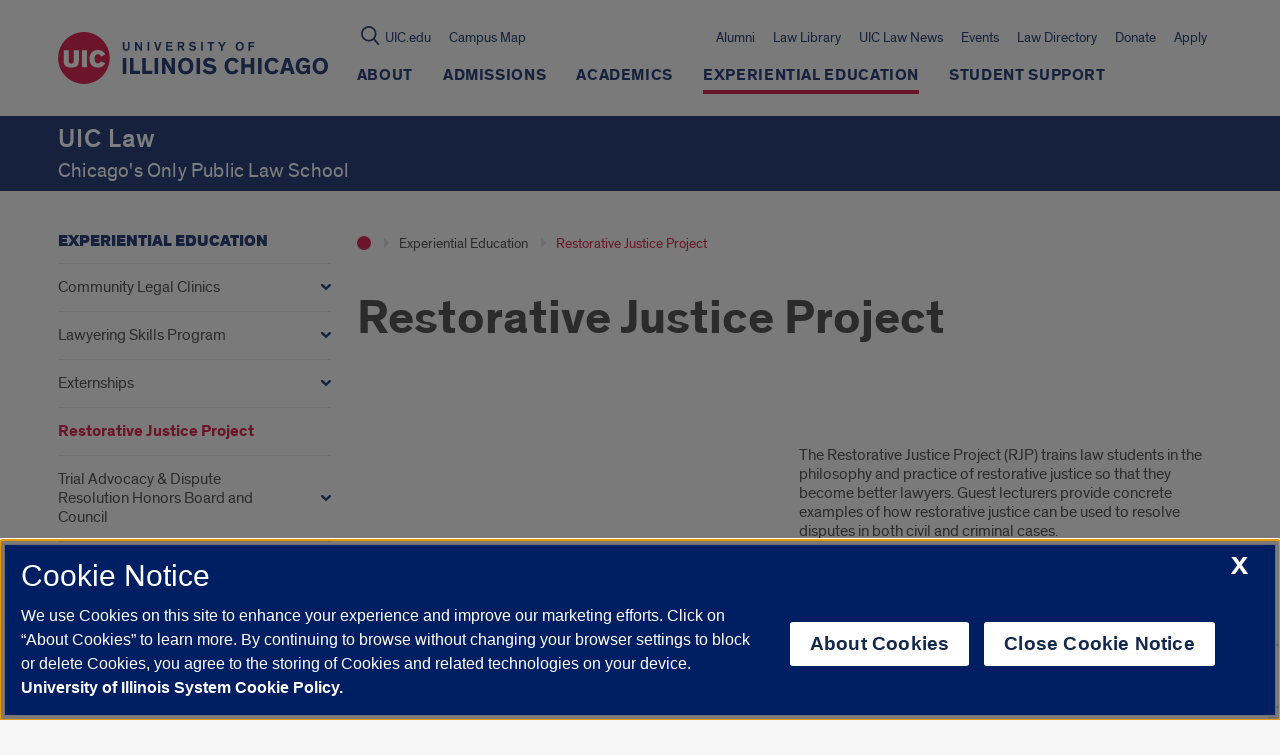

--- FILE ---
content_type: text/html; charset=utf-8
request_url: https://www.google.com/recaptcha/api2/anchor?ar=1&k=6Ld7rNEnAAAAAHR6r0ylgHXH-J-KozxjMzNGVsr4&co=aHR0cHM6Ly9sYXcudWljLmVkdTo0NDM.&hl=en&v=PoyoqOPhxBO7pBk68S4YbpHZ&size=invisible&anchor-ms=20000&execute-ms=30000&cb=pmnyp7oh0u0p
body_size: 48776
content:
<!DOCTYPE HTML><html dir="ltr" lang="en"><head><meta http-equiv="Content-Type" content="text/html; charset=UTF-8">
<meta http-equiv="X-UA-Compatible" content="IE=edge">
<title>reCAPTCHA</title>
<style type="text/css">
/* cyrillic-ext */
@font-face {
  font-family: 'Roboto';
  font-style: normal;
  font-weight: 400;
  font-stretch: 100%;
  src: url(//fonts.gstatic.com/s/roboto/v48/KFO7CnqEu92Fr1ME7kSn66aGLdTylUAMa3GUBHMdazTgWw.woff2) format('woff2');
  unicode-range: U+0460-052F, U+1C80-1C8A, U+20B4, U+2DE0-2DFF, U+A640-A69F, U+FE2E-FE2F;
}
/* cyrillic */
@font-face {
  font-family: 'Roboto';
  font-style: normal;
  font-weight: 400;
  font-stretch: 100%;
  src: url(//fonts.gstatic.com/s/roboto/v48/KFO7CnqEu92Fr1ME7kSn66aGLdTylUAMa3iUBHMdazTgWw.woff2) format('woff2');
  unicode-range: U+0301, U+0400-045F, U+0490-0491, U+04B0-04B1, U+2116;
}
/* greek-ext */
@font-face {
  font-family: 'Roboto';
  font-style: normal;
  font-weight: 400;
  font-stretch: 100%;
  src: url(//fonts.gstatic.com/s/roboto/v48/KFO7CnqEu92Fr1ME7kSn66aGLdTylUAMa3CUBHMdazTgWw.woff2) format('woff2');
  unicode-range: U+1F00-1FFF;
}
/* greek */
@font-face {
  font-family: 'Roboto';
  font-style: normal;
  font-weight: 400;
  font-stretch: 100%;
  src: url(//fonts.gstatic.com/s/roboto/v48/KFO7CnqEu92Fr1ME7kSn66aGLdTylUAMa3-UBHMdazTgWw.woff2) format('woff2');
  unicode-range: U+0370-0377, U+037A-037F, U+0384-038A, U+038C, U+038E-03A1, U+03A3-03FF;
}
/* math */
@font-face {
  font-family: 'Roboto';
  font-style: normal;
  font-weight: 400;
  font-stretch: 100%;
  src: url(//fonts.gstatic.com/s/roboto/v48/KFO7CnqEu92Fr1ME7kSn66aGLdTylUAMawCUBHMdazTgWw.woff2) format('woff2');
  unicode-range: U+0302-0303, U+0305, U+0307-0308, U+0310, U+0312, U+0315, U+031A, U+0326-0327, U+032C, U+032F-0330, U+0332-0333, U+0338, U+033A, U+0346, U+034D, U+0391-03A1, U+03A3-03A9, U+03B1-03C9, U+03D1, U+03D5-03D6, U+03F0-03F1, U+03F4-03F5, U+2016-2017, U+2034-2038, U+203C, U+2040, U+2043, U+2047, U+2050, U+2057, U+205F, U+2070-2071, U+2074-208E, U+2090-209C, U+20D0-20DC, U+20E1, U+20E5-20EF, U+2100-2112, U+2114-2115, U+2117-2121, U+2123-214F, U+2190, U+2192, U+2194-21AE, U+21B0-21E5, U+21F1-21F2, U+21F4-2211, U+2213-2214, U+2216-22FF, U+2308-230B, U+2310, U+2319, U+231C-2321, U+2336-237A, U+237C, U+2395, U+239B-23B7, U+23D0, U+23DC-23E1, U+2474-2475, U+25AF, U+25B3, U+25B7, U+25BD, U+25C1, U+25CA, U+25CC, U+25FB, U+266D-266F, U+27C0-27FF, U+2900-2AFF, U+2B0E-2B11, U+2B30-2B4C, U+2BFE, U+3030, U+FF5B, U+FF5D, U+1D400-1D7FF, U+1EE00-1EEFF;
}
/* symbols */
@font-face {
  font-family: 'Roboto';
  font-style: normal;
  font-weight: 400;
  font-stretch: 100%;
  src: url(//fonts.gstatic.com/s/roboto/v48/KFO7CnqEu92Fr1ME7kSn66aGLdTylUAMaxKUBHMdazTgWw.woff2) format('woff2');
  unicode-range: U+0001-000C, U+000E-001F, U+007F-009F, U+20DD-20E0, U+20E2-20E4, U+2150-218F, U+2190, U+2192, U+2194-2199, U+21AF, U+21E6-21F0, U+21F3, U+2218-2219, U+2299, U+22C4-22C6, U+2300-243F, U+2440-244A, U+2460-24FF, U+25A0-27BF, U+2800-28FF, U+2921-2922, U+2981, U+29BF, U+29EB, U+2B00-2BFF, U+4DC0-4DFF, U+FFF9-FFFB, U+10140-1018E, U+10190-1019C, U+101A0, U+101D0-101FD, U+102E0-102FB, U+10E60-10E7E, U+1D2C0-1D2D3, U+1D2E0-1D37F, U+1F000-1F0FF, U+1F100-1F1AD, U+1F1E6-1F1FF, U+1F30D-1F30F, U+1F315, U+1F31C, U+1F31E, U+1F320-1F32C, U+1F336, U+1F378, U+1F37D, U+1F382, U+1F393-1F39F, U+1F3A7-1F3A8, U+1F3AC-1F3AF, U+1F3C2, U+1F3C4-1F3C6, U+1F3CA-1F3CE, U+1F3D4-1F3E0, U+1F3ED, U+1F3F1-1F3F3, U+1F3F5-1F3F7, U+1F408, U+1F415, U+1F41F, U+1F426, U+1F43F, U+1F441-1F442, U+1F444, U+1F446-1F449, U+1F44C-1F44E, U+1F453, U+1F46A, U+1F47D, U+1F4A3, U+1F4B0, U+1F4B3, U+1F4B9, U+1F4BB, U+1F4BF, U+1F4C8-1F4CB, U+1F4D6, U+1F4DA, U+1F4DF, U+1F4E3-1F4E6, U+1F4EA-1F4ED, U+1F4F7, U+1F4F9-1F4FB, U+1F4FD-1F4FE, U+1F503, U+1F507-1F50B, U+1F50D, U+1F512-1F513, U+1F53E-1F54A, U+1F54F-1F5FA, U+1F610, U+1F650-1F67F, U+1F687, U+1F68D, U+1F691, U+1F694, U+1F698, U+1F6AD, U+1F6B2, U+1F6B9-1F6BA, U+1F6BC, U+1F6C6-1F6CF, U+1F6D3-1F6D7, U+1F6E0-1F6EA, U+1F6F0-1F6F3, U+1F6F7-1F6FC, U+1F700-1F7FF, U+1F800-1F80B, U+1F810-1F847, U+1F850-1F859, U+1F860-1F887, U+1F890-1F8AD, U+1F8B0-1F8BB, U+1F8C0-1F8C1, U+1F900-1F90B, U+1F93B, U+1F946, U+1F984, U+1F996, U+1F9E9, U+1FA00-1FA6F, U+1FA70-1FA7C, U+1FA80-1FA89, U+1FA8F-1FAC6, U+1FACE-1FADC, U+1FADF-1FAE9, U+1FAF0-1FAF8, U+1FB00-1FBFF;
}
/* vietnamese */
@font-face {
  font-family: 'Roboto';
  font-style: normal;
  font-weight: 400;
  font-stretch: 100%;
  src: url(//fonts.gstatic.com/s/roboto/v48/KFO7CnqEu92Fr1ME7kSn66aGLdTylUAMa3OUBHMdazTgWw.woff2) format('woff2');
  unicode-range: U+0102-0103, U+0110-0111, U+0128-0129, U+0168-0169, U+01A0-01A1, U+01AF-01B0, U+0300-0301, U+0303-0304, U+0308-0309, U+0323, U+0329, U+1EA0-1EF9, U+20AB;
}
/* latin-ext */
@font-face {
  font-family: 'Roboto';
  font-style: normal;
  font-weight: 400;
  font-stretch: 100%;
  src: url(//fonts.gstatic.com/s/roboto/v48/KFO7CnqEu92Fr1ME7kSn66aGLdTylUAMa3KUBHMdazTgWw.woff2) format('woff2');
  unicode-range: U+0100-02BA, U+02BD-02C5, U+02C7-02CC, U+02CE-02D7, U+02DD-02FF, U+0304, U+0308, U+0329, U+1D00-1DBF, U+1E00-1E9F, U+1EF2-1EFF, U+2020, U+20A0-20AB, U+20AD-20C0, U+2113, U+2C60-2C7F, U+A720-A7FF;
}
/* latin */
@font-face {
  font-family: 'Roboto';
  font-style: normal;
  font-weight: 400;
  font-stretch: 100%;
  src: url(//fonts.gstatic.com/s/roboto/v48/KFO7CnqEu92Fr1ME7kSn66aGLdTylUAMa3yUBHMdazQ.woff2) format('woff2');
  unicode-range: U+0000-00FF, U+0131, U+0152-0153, U+02BB-02BC, U+02C6, U+02DA, U+02DC, U+0304, U+0308, U+0329, U+2000-206F, U+20AC, U+2122, U+2191, U+2193, U+2212, U+2215, U+FEFF, U+FFFD;
}
/* cyrillic-ext */
@font-face {
  font-family: 'Roboto';
  font-style: normal;
  font-weight: 500;
  font-stretch: 100%;
  src: url(//fonts.gstatic.com/s/roboto/v48/KFO7CnqEu92Fr1ME7kSn66aGLdTylUAMa3GUBHMdazTgWw.woff2) format('woff2');
  unicode-range: U+0460-052F, U+1C80-1C8A, U+20B4, U+2DE0-2DFF, U+A640-A69F, U+FE2E-FE2F;
}
/* cyrillic */
@font-face {
  font-family: 'Roboto';
  font-style: normal;
  font-weight: 500;
  font-stretch: 100%;
  src: url(//fonts.gstatic.com/s/roboto/v48/KFO7CnqEu92Fr1ME7kSn66aGLdTylUAMa3iUBHMdazTgWw.woff2) format('woff2');
  unicode-range: U+0301, U+0400-045F, U+0490-0491, U+04B0-04B1, U+2116;
}
/* greek-ext */
@font-face {
  font-family: 'Roboto';
  font-style: normal;
  font-weight: 500;
  font-stretch: 100%;
  src: url(//fonts.gstatic.com/s/roboto/v48/KFO7CnqEu92Fr1ME7kSn66aGLdTylUAMa3CUBHMdazTgWw.woff2) format('woff2');
  unicode-range: U+1F00-1FFF;
}
/* greek */
@font-face {
  font-family: 'Roboto';
  font-style: normal;
  font-weight: 500;
  font-stretch: 100%;
  src: url(//fonts.gstatic.com/s/roboto/v48/KFO7CnqEu92Fr1ME7kSn66aGLdTylUAMa3-UBHMdazTgWw.woff2) format('woff2');
  unicode-range: U+0370-0377, U+037A-037F, U+0384-038A, U+038C, U+038E-03A1, U+03A3-03FF;
}
/* math */
@font-face {
  font-family: 'Roboto';
  font-style: normal;
  font-weight: 500;
  font-stretch: 100%;
  src: url(//fonts.gstatic.com/s/roboto/v48/KFO7CnqEu92Fr1ME7kSn66aGLdTylUAMawCUBHMdazTgWw.woff2) format('woff2');
  unicode-range: U+0302-0303, U+0305, U+0307-0308, U+0310, U+0312, U+0315, U+031A, U+0326-0327, U+032C, U+032F-0330, U+0332-0333, U+0338, U+033A, U+0346, U+034D, U+0391-03A1, U+03A3-03A9, U+03B1-03C9, U+03D1, U+03D5-03D6, U+03F0-03F1, U+03F4-03F5, U+2016-2017, U+2034-2038, U+203C, U+2040, U+2043, U+2047, U+2050, U+2057, U+205F, U+2070-2071, U+2074-208E, U+2090-209C, U+20D0-20DC, U+20E1, U+20E5-20EF, U+2100-2112, U+2114-2115, U+2117-2121, U+2123-214F, U+2190, U+2192, U+2194-21AE, U+21B0-21E5, U+21F1-21F2, U+21F4-2211, U+2213-2214, U+2216-22FF, U+2308-230B, U+2310, U+2319, U+231C-2321, U+2336-237A, U+237C, U+2395, U+239B-23B7, U+23D0, U+23DC-23E1, U+2474-2475, U+25AF, U+25B3, U+25B7, U+25BD, U+25C1, U+25CA, U+25CC, U+25FB, U+266D-266F, U+27C0-27FF, U+2900-2AFF, U+2B0E-2B11, U+2B30-2B4C, U+2BFE, U+3030, U+FF5B, U+FF5D, U+1D400-1D7FF, U+1EE00-1EEFF;
}
/* symbols */
@font-face {
  font-family: 'Roboto';
  font-style: normal;
  font-weight: 500;
  font-stretch: 100%;
  src: url(//fonts.gstatic.com/s/roboto/v48/KFO7CnqEu92Fr1ME7kSn66aGLdTylUAMaxKUBHMdazTgWw.woff2) format('woff2');
  unicode-range: U+0001-000C, U+000E-001F, U+007F-009F, U+20DD-20E0, U+20E2-20E4, U+2150-218F, U+2190, U+2192, U+2194-2199, U+21AF, U+21E6-21F0, U+21F3, U+2218-2219, U+2299, U+22C4-22C6, U+2300-243F, U+2440-244A, U+2460-24FF, U+25A0-27BF, U+2800-28FF, U+2921-2922, U+2981, U+29BF, U+29EB, U+2B00-2BFF, U+4DC0-4DFF, U+FFF9-FFFB, U+10140-1018E, U+10190-1019C, U+101A0, U+101D0-101FD, U+102E0-102FB, U+10E60-10E7E, U+1D2C0-1D2D3, U+1D2E0-1D37F, U+1F000-1F0FF, U+1F100-1F1AD, U+1F1E6-1F1FF, U+1F30D-1F30F, U+1F315, U+1F31C, U+1F31E, U+1F320-1F32C, U+1F336, U+1F378, U+1F37D, U+1F382, U+1F393-1F39F, U+1F3A7-1F3A8, U+1F3AC-1F3AF, U+1F3C2, U+1F3C4-1F3C6, U+1F3CA-1F3CE, U+1F3D4-1F3E0, U+1F3ED, U+1F3F1-1F3F3, U+1F3F5-1F3F7, U+1F408, U+1F415, U+1F41F, U+1F426, U+1F43F, U+1F441-1F442, U+1F444, U+1F446-1F449, U+1F44C-1F44E, U+1F453, U+1F46A, U+1F47D, U+1F4A3, U+1F4B0, U+1F4B3, U+1F4B9, U+1F4BB, U+1F4BF, U+1F4C8-1F4CB, U+1F4D6, U+1F4DA, U+1F4DF, U+1F4E3-1F4E6, U+1F4EA-1F4ED, U+1F4F7, U+1F4F9-1F4FB, U+1F4FD-1F4FE, U+1F503, U+1F507-1F50B, U+1F50D, U+1F512-1F513, U+1F53E-1F54A, U+1F54F-1F5FA, U+1F610, U+1F650-1F67F, U+1F687, U+1F68D, U+1F691, U+1F694, U+1F698, U+1F6AD, U+1F6B2, U+1F6B9-1F6BA, U+1F6BC, U+1F6C6-1F6CF, U+1F6D3-1F6D7, U+1F6E0-1F6EA, U+1F6F0-1F6F3, U+1F6F7-1F6FC, U+1F700-1F7FF, U+1F800-1F80B, U+1F810-1F847, U+1F850-1F859, U+1F860-1F887, U+1F890-1F8AD, U+1F8B0-1F8BB, U+1F8C0-1F8C1, U+1F900-1F90B, U+1F93B, U+1F946, U+1F984, U+1F996, U+1F9E9, U+1FA00-1FA6F, U+1FA70-1FA7C, U+1FA80-1FA89, U+1FA8F-1FAC6, U+1FACE-1FADC, U+1FADF-1FAE9, U+1FAF0-1FAF8, U+1FB00-1FBFF;
}
/* vietnamese */
@font-face {
  font-family: 'Roboto';
  font-style: normal;
  font-weight: 500;
  font-stretch: 100%;
  src: url(//fonts.gstatic.com/s/roboto/v48/KFO7CnqEu92Fr1ME7kSn66aGLdTylUAMa3OUBHMdazTgWw.woff2) format('woff2');
  unicode-range: U+0102-0103, U+0110-0111, U+0128-0129, U+0168-0169, U+01A0-01A1, U+01AF-01B0, U+0300-0301, U+0303-0304, U+0308-0309, U+0323, U+0329, U+1EA0-1EF9, U+20AB;
}
/* latin-ext */
@font-face {
  font-family: 'Roboto';
  font-style: normal;
  font-weight: 500;
  font-stretch: 100%;
  src: url(//fonts.gstatic.com/s/roboto/v48/KFO7CnqEu92Fr1ME7kSn66aGLdTylUAMa3KUBHMdazTgWw.woff2) format('woff2');
  unicode-range: U+0100-02BA, U+02BD-02C5, U+02C7-02CC, U+02CE-02D7, U+02DD-02FF, U+0304, U+0308, U+0329, U+1D00-1DBF, U+1E00-1E9F, U+1EF2-1EFF, U+2020, U+20A0-20AB, U+20AD-20C0, U+2113, U+2C60-2C7F, U+A720-A7FF;
}
/* latin */
@font-face {
  font-family: 'Roboto';
  font-style: normal;
  font-weight: 500;
  font-stretch: 100%;
  src: url(//fonts.gstatic.com/s/roboto/v48/KFO7CnqEu92Fr1ME7kSn66aGLdTylUAMa3yUBHMdazQ.woff2) format('woff2');
  unicode-range: U+0000-00FF, U+0131, U+0152-0153, U+02BB-02BC, U+02C6, U+02DA, U+02DC, U+0304, U+0308, U+0329, U+2000-206F, U+20AC, U+2122, U+2191, U+2193, U+2212, U+2215, U+FEFF, U+FFFD;
}
/* cyrillic-ext */
@font-face {
  font-family: 'Roboto';
  font-style: normal;
  font-weight: 900;
  font-stretch: 100%;
  src: url(//fonts.gstatic.com/s/roboto/v48/KFO7CnqEu92Fr1ME7kSn66aGLdTylUAMa3GUBHMdazTgWw.woff2) format('woff2');
  unicode-range: U+0460-052F, U+1C80-1C8A, U+20B4, U+2DE0-2DFF, U+A640-A69F, U+FE2E-FE2F;
}
/* cyrillic */
@font-face {
  font-family: 'Roboto';
  font-style: normal;
  font-weight: 900;
  font-stretch: 100%;
  src: url(//fonts.gstatic.com/s/roboto/v48/KFO7CnqEu92Fr1ME7kSn66aGLdTylUAMa3iUBHMdazTgWw.woff2) format('woff2');
  unicode-range: U+0301, U+0400-045F, U+0490-0491, U+04B0-04B1, U+2116;
}
/* greek-ext */
@font-face {
  font-family: 'Roboto';
  font-style: normal;
  font-weight: 900;
  font-stretch: 100%;
  src: url(//fonts.gstatic.com/s/roboto/v48/KFO7CnqEu92Fr1ME7kSn66aGLdTylUAMa3CUBHMdazTgWw.woff2) format('woff2');
  unicode-range: U+1F00-1FFF;
}
/* greek */
@font-face {
  font-family: 'Roboto';
  font-style: normal;
  font-weight: 900;
  font-stretch: 100%;
  src: url(//fonts.gstatic.com/s/roboto/v48/KFO7CnqEu92Fr1ME7kSn66aGLdTylUAMa3-UBHMdazTgWw.woff2) format('woff2');
  unicode-range: U+0370-0377, U+037A-037F, U+0384-038A, U+038C, U+038E-03A1, U+03A3-03FF;
}
/* math */
@font-face {
  font-family: 'Roboto';
  font-style: normal;
  font-weight: 900;
  font-stretch: 100%;
  src: url(//fonts.gstatic.com/s/roboto/v48/KFO7CnqEu92Fr1ME7kSn66aGLdTylUAMawCUBHMdazTgWw.woff2) format('woff2');
  unicode-range: U+0302-0303, U+0305, U+0307-0308, U+0310, U+0312, U+0315, U+031A, U+0326-0327, U+032C, U+032F-0330, U+0332-0333, U+0338, U+033A, U+0346, U+034D, U+0391-03A1, U+03A3-03A9, U+03B1-03C9, U+03D1, U+03D5-03D6, U+03F0-03F1, U+03F4-03F5, U+2016-2017, U+2034-2038, U+203C, U+2040, U+2043, U+2047, U+2050, U+2057, U+205F, U+2070-2071, U+2074-208E, U+2090-209C, U+20D0-20DC, U+20E1, U+20E5-20EF, U+2100-2112, U+2114-2115, U+2117-2121, U+2123-214F, U+2190, U+2192, U+2194-21AE, U+21B0-21E5, U+21F1-21F2, U+21F4-2211, U+2213-2214, U+2216-22FF, U+2308-230B, U+2310, U+2319, U+231C-2321, U+2336-237A, U+237C, U+2395, U+239B-23B7, U+23D0, U+23DC-23E1, U+2474-2475, U+25AF, U+25B3, U+25B7, U+25BD, U+25C1, U+25CA, U+25CC, U+25FB, U+266D-266F, U+27C0-27FF, U+2900-2AFF, U+2B0E-2B11, U+2B30-2B4C, U+2BFE, U+3030, U+FF5B, U+FF5D, U+1D400-1D7FF, U+1EE00-1EEFF;
}
/* symbols */
@font-face {
  font-family: 'Roboto';
  font-style: normal;
  font-weight: 900;
  font-stretch: 100%;
  src: url(//fonts.gstatic.com/s/roboto/v48/KFO7CnqEu92Fr1ME7kSn66aGLdTylUAMaxKUBHMdazTgWw.woff2) format('woff2');
  unicode-range: U+0001-000C, U+000E-001F, U+007F-009F, U+20DD-20E0, U+20E2-20E4, U+2150-218F, U+2190, U+2192, U+2194-2199, U+21AF, U+21E6-21F0, U+21F3, U+2218-2219, U+2299, U+22C4-22C6, U+2300-243F, U+2440-244A, U+2460-24FF, U+25A0-27BF, U+2800-28FF, U+2921-2922, U+2981, U+29BF, U+29EB, U+2B00-2BFF, U+4DC0-4DFF, U+FFF9-FFFB, U+10140-1018E, U+10190-1019C, U+101A0, U+101D0-101FD, U+102E0-102FB, U+10E60-10E7E, U+1D2C0-1D2D3, U+1D2E0-1D37F, U+1F000-1F0FF, U+1F100-1F1AD, U+1F1E6-1F1FF, U+1F30D-1F30F, U+1F315, U+1F31C, U+1F31E, U+1F320-1F32C, U+1F336, U+1F378, U+1F37D, U+1F382, U+1F393-1F39F, U+1F3A7-1F3A8, U+1F3AC-1F3AF, U+1F3C2, U+1F3C4-1F3C6, U+1F3CA-1F3CE, U+1F3D4-1F3E0, U+1F3ED, U+1F3F1-1F3F3, U+1F3F5-1F3F7, U+1F408, U+1F415, U+1F41F, U+1F426, U+1F43F, U+1F441-1F442, U+1F444, U+1F446-1F449, U+1F44C-1F44E, U+1F453, U+1F46A, U+1F47D, U+1F4A3, U+1F4B0, U+1F4B3, U+1F4B9, U+1F4BB, U+1F4BF, U+1F4C8-1F4CB, U+1F4D6, U+1F4DA, U+1F4DF, U+1F4E3-1F4E6, U+1F4EA-1F4ED, U+1F4F7, U+1F4F9-1F4FB, U+1F4FD-1F4FE, U+1F503, U+1F507-1F50B, U+1F50D, U+1F512-1F513, U+1F53E-1F54A, U+1F54F-1F5FA, U+1F610, U+1F650-1F67F, U+1F687, U+1F68D, U+1F691, U+1F694, U+1F698, U+1F6AD, U+1F6B2, U+1F6B9-1F6BA, U+1F6BC, U+1F6C6-1F6CF, U+1F6D3-1F6D7, U+1F6E0-1F6EA, U+1F6F0-1F6F3, U+1F6F7-1F6FC, U+1F700-1F7FF, U+1F800-1F80B, U+1F810-1F847, U+1F850-1F859, U+1F860-1F887, U+1F890-1F8AD, U+1F8B0-1F8BB, U+1F8C0-1F8C1, U+1F900-1F90B, U+1F93B, U+1F946, U+1F984, U+1F996, U+1F9E9, U+1FA00-1FA6F, U+1FA70-1FA7C, U+1FA80-1FA89, U+1FA8F-1FAC6, U+1FACE-1FADC, U+1FADF-1FAE9, U+1FAF0-1FAF8, U+1FB00-1FBFF;
}
/* vietnamese */
@font-face {
  font-family: 'Roboto';
  font-style: normal;
  font-weight: 900;
  font-stretch: 100%;
  src: url(//fonts.gstatic.com/s/roboto/v48/KFO7CnqEu92Fr1ME7kSn66aGLdTylUAMa3OUBHMdazTgWw.woff2) format('woff2');
  unicode-range: U+0102-0103, U+0110-0111, U+0128-0129, U+0168-0169, U+01A0-01A1, U+01AF-01B0, U+0300-0301, U+0303-0304, U+0308-0309, U+0323, U+0329, U+1EA0-1EF9, U+20AB;
}
/* latin-ext */
@font-face {
  font-family: 'Roboto';
  font-style: normal;
  font-weight: 900;
  font-stretch: 100%;
  src: url(//fonts.gstatic.com/s/roboto/v48/KFO7CnqEu92Fr1ME7kSn66aGLdTylUAMa3KUBHMdazTgWw.woff2) format('woff2');
  unicode-range: U+0100-02BA, U+02BD-02C5, U+02C7-02CC, U+02CE-02D7, U+02DD-02FF, U+0304, U+0308, U+0329, U+1D00-1DBF, U+1E00-1E9F, U+1EF2-1EFF, U+2020, U+20A0-20AB, U+20AD-20C0, U+2113, U+2C60-2C7F, U+A720-A7FF;
}
/* latin */
@font-face {
  font-family: 'Roboto';
  font-style: normal;
  font-weight: 900;
  font-stretch: 100%;
  src: url(//fonts.gstatic.com/s/roboto/v48/KFO7CnqEu92Fr1ME7kSn66aGLdTylUAMa3yUBHMdazQ.woff2) format('woff2');
  unicode-range: U+0000-00FF, U+0131, U+0152-0153, U+02BB-02BC, U+02C6, U+02DA, U+02DC, U+0304, U+0308, U+0329, U+2000-206F, U+20AC, U+2122, U+2191, U+2193, U+2212, U+2215, U+FEFF, U+FFFD;
}

</style>
<link rel="stylesheet" type="text/css" href="https://www.gstatic.com/recaptcha/releases/PoyoqOPhxBO7pBk68S4YbpHZ/styles__ltr.css">
<script nonce="u_RMVOnhu0d1y7ckkNAv3w" type="text/javascript">window['__recaptcha_api'] = 'https://www.google.com/recaptcha/api2/';</script>
<script type="text/javascript" src="https://www.gstatic.com/recaptcha/releases/PoyoqOPhxBO7pBk68S4YbpHZ/recaptcha__en.js" nonce="u_RMVOnhu0d1y7ckkNAv3w">
      
    </script></head>
<body><div id="rc-anchor-alert" class="rc-anchor-alert"></div>
<input type="hidden" id="recaptcha-token" value="[base64]">
<script type="text/javascript" nonce="u_RMVOnhu0d1y7ckkNAv3w">
      recaptcha.anchor.Main.init("[\x22ainput\x22,[\x22bgdata\x22,\x22\x22,\[base64]/[base64]/MjU1Ong/[base64]/[base64]/[base64]/[base64]/[base64]/[base64]/[base64]/[base64]/[base64]/[base64]/[base64]/[base64]/[base64]/[base64]/[base64]\\u003d\x22,\[base64]\\u003d\\u003d\x22,\[base64]/woPDqMO5woQnwp3DosKhwrbCi8KyVT4JwpbChlHDsnoiwqvCiMKjwpY/CsKZw5dcLsKQwrMMA8KvwqDCpcKdZsOkFcKSw4nCnUrDncKdw6onQMO7KsK/QsOCw6nCrcOzPcOyYwPDiiQsw7NPw6LDqMOKEcO4EMOeAsOKH0E8RQPCigjCm8KVNDBew6cQw5nDlUN3NRLCviBcZsOLCcOBw4nDqsO+wrnCtATCgl7Dil9Pw5fCtifCosOiwp3Dkj3Dj8Klwpd9w7lvw60/w6oqOSjCmAfDtXE9w4HCiwNmG8OMwoAuwo5pAsK/w7zCnMODCsKtwrjDmwPCijTCojjDhsKzGys+wql8V2IOwp3DrGoRJC/Cg8KLHcKJJUHDhMOwV8O9dsKCU1XDhhHCvMOzXFU2bsOqR8KBwrnDlUvDo2Unwp7DlMOXRMO/[base64]/WDjCo8KnwoIHwpp3wqrClsKIw5rDik1ZazBXw7JFG0oFRCPDlcKwwqt4eFNWc3Abwr3CnHXDk3zDlhXCnD/Do8KHeioFw7jDpB1Uw7fCv8OYAj3Dr8OXeMKAwox3SsKMw4BVOBbDvm7DnVzDsFpXwpRFw6crecKFw7kfwpplMhVXw4HCtjnDv1svw6xseinClcKzbDIJwpcsS8Oac8Oawp3DucKoeV1swrsPwr0oBcOXw5I9BcK/[base64]/[base64]/wp/Cs8OSKDRsw4jDucORwrnDiTTDvlLDqkrCucOow6B6w6JlwrLDoAXDhAQ1wocfXjDDusKeFSXDk8KGGCbCt8OkfsK5WAjDssKow7HCqX8BAcOCw5DCry0/[base64]/Cky7DocKEw5/DhsOFFcOSw73DtsOgw5zDiBA5wrM1KsKMwot4wrYewoTDnMOUTkPClHjCnQx4wrgOG8KLwrnCv8K4bcOcwo7CmMKgwrQSFhXDnsOhwozCrsOUPGjDhGsuwpDDoH1/w53CiGHDpWkdIAdNcMO6Y2p0dRHCvnDCucKlwozCl8ObVhPCr2DDoxsSQHfCl8Oow4kBw5lywrNyw7J/XR3CrF7DsMODHcO9C8KwLxB8woHDpF1Yw4fCp1bCv8KeV8K5J1rCrMOXwo3CjcKEw4gxwpfCrsKWwr/[base64]/[base64]/w7TCnMKuZsO6w7nDlsKgwrXDmVkPMsOFwo7Du8Opwp0hH2QAbsOLwp/Djxpswrdxw5XDnnBTwp/DsEnCnsO6w5nDksOCwp/ClMKjcsONOcO1VcODw7YPwqpvw6tvw7jCncOdw68MIMKyT0vCvznDljXDisKCwr/CgXbCuMKjUzpwZgXCvirDkMOQAsKnTVfCosKnGVwyUsKUV3/CtcOzEsO/[base64]/Ct0k3wq3CocOGHcK8JDE1wq/DuMKMAUvDkMKMIUPDq2HDrHbDiggrQMO/FsKcSMO5w7Fgw7szwrnDgsKJwo3CuzfClcOFw6gWw5vDqH7DmRZtHxc+OCfCh8KfwqhYGsK7wqRUwq1NwqAcdsKlw43Dg8OuKhhyIMOSwr5Rw5zCqWJ0bcK2elnDgsOcOsKOIsKEwo9uwpR/ccObOcKbScOIw4PClcKtw6LCqMORDTjCp8OFwoIIw6TDjAlTwqAvwpDDogVewpzCp3hKwoXDssKOFDMnGsKkw6tuKXbDplbDhsKcwrw8wozDplLDrMKVw5YaeR8rwoIFw7/CtsKoXcK+wozDqcK8w7M8w5/CgcOewoQtCMKhw74lw7DCkA8rNAJcw7vDjmQ7w5LCqcKiMsOrw4xeTsO6LsO6wpwjwpfDlMOAwozDpzDDigPDrQTDuiHClcODcWrDrcObw4dNP1HDqgDCg3/DrQHDjRodwoXCuMKnB1kowos8w7fDh8OUwosVJsKPc8K/w6g2woFcWMKaw63CvsOrw4JfVsOkQzLClGjDisKEfXrCjxRrEsOIw4Ukw5jCm8KVFCHCvAUDHcKPJMKYDwEaw5QjHsOOG8OvVsO/wo1YwopbesOfw64HBBYpwrlbb8O3wo5Iw7Qww5PClWg1BcO0woBdw4cZw5rDt8O/w5PCm8KpdMOCTEY6wrJ4PsOjwoTCpVfClcKNwrnDusKKEjHCm0LCnsKVGcOnA3REL0YEwo3CmsOxw7Bawqo/w5liw6hAGnx0HFAhwr3Dv2hHBcK1wq7CvMKjaC3DqMKmCHR3wodHMMO/wqbDo8OGw7pZH2s8wp5TXMOqBR/DjcOCwpQnw5PDocOJK8KMEcKlQ8KOAMKdw5DDlsOXwoLDmAHCjsONTcOJwotkLi/DvwzCocOew6rCr8Klw7/CkSLCt8OXwrwlasKxYMORdXMRw5Vyw6UcflZiFcOoXDjDvQPCs8O2SjzCsj/DjFc5EsO3w7PCtMOaw49Lw60Rw5d7acOuT8KeE8Kjwop2ccK6woA3EwDCnsKxQMKWwq/[base64]/[base64]/[base64]/DkUvCpSlOwq5oAcKpw4bCmMKDecOjwprDn8Obehocw4HCr8OVCcKuI8K5wrodFMOsBsKhwopzVcKFByt9wpPDl8O1Ej0vKMKlwq7CpxAPV2/DmMO/[base64]/CiMKTOcKbw6HCskhFw79nQcOew6F7K3PCi3MfY8OGwp3DnMOSw7LCiBJEw7w8IQ7DoA/CtjfDlsOnSj4ew4/DuMORw6fDmMK7wpTCssOoADLCm8KMw4PDlGsLwrXCkGTDr8OsXcK7wpbCkcKmWzvDv0/CicKEEsKowo7CjUhXw7rCtcKpw4tZAcOXJ2DCt8K0MWx0w4XCjwdIW8OpwqZZZcKvw6tWwogMw7kcwrd4e8Kvw7nCmsKCwofDnMKpCG7Ds2rDuUHCnxlhwp3CuXh/asOXw5M/S8O5QDEYXw5QVcKhwq3DvsKfwqfCvsKyb8KGHW9hbMKOPWlJwo3DrcO1w4TCnMObwq0Dw6xnAMOCwpvDsjvDjnsow4VOwoNtwo/ComMqS05Mwq4GwrPCmMKWTBV7dsOpwp5nJGEEwrRRw4VTAVtmw5nCl3vCs1kWbMKLaA7DqsO6N2BjMF/DisOTwqXCk1QFUcOiw7HCujFIEkzDqxTDg1Alwo1wN8Kfw4vCtcKaByAOw6HCoz3ChRZ6wpMpw5/CtGg1byEewrbCvMKPd8OfVzXDkEzDqsKJw4HDlF51FMK1SVjCkR/[base64]/Cl8KMw7vDkC/DrmkDUMKyFB/DjDrCnsKPw4QYQcKAaRcaQcKhw6HCtwrDusK4BsOnw4HDi8Ktwr0XXTfDs2LDvCscw6R7wpXDjsK/w4DCuMKxw5HDrglwTMKvSEosTGXDpmMFwoTDuFXCnWnChsO5wrJnw4QEbsOCesOHHsK5w7d7HhPDkMKpw7toRcO+BhnCtcKrw7vDj8OmSCDCiTobMsO/w6fCg0XCrnHChGfDvcKoHcObw7h6DMO1cAM6McOWw7vDq8K2wptoUGbDrMOtw6rCtVbDjB7Ck2Q7OsKgVMOjwovCtMOmwpnDsgnDjMKnVMO5OETDp8KSwrN8aVnDsxzDhcK4ZgBWw4FUw6RSw4Z/w67CucOvUsONwrDCocKoaU9rwocYwqIQR8O5WlR9wrwLwp/Ct8KVIwBQdcOlwovChcO/w7LCuCgvKsO+K8K4AhkvZzjCo3A1wq7DoMK1woDDn8KEw6rDh8Opw6cPwqnDhCwAwpsRBh5mZ8Kvw7LDmjvDmQTChAdaw4PCi8O8JEDCmQRrL1fCsG3CmEAGw5tYw4HDgcKNw7rDkE7DgMK+wq/CnMOIw7V0P8OHBcObMDN6CSFZV8KEwpZnwqRcwqw0w44JwrBfw4ojw5fDqsO8HnIUwrlqPgDDlsKDRMK/wqjDqsOhY8K6PnrDoAXClMOnQRTCgsOnwqHCr8OuPMOvUsOnYcOEYR7CrMK+aCBow7J3bMKXw6wawozCrMKALBAGwqkCUcO4V8K1QGLDv2TDicKHHsO1S8Obf8KGa19Cw7UpwpkSwrxVZMKSw4HCtl/DqMO+w7LCjcKUw5zCvsKuw4rCnsO2w5DDrDNnDSpiT8O9wqAQTSvCszLDhXHCm8KPDcO+wrwpfcKsFcKcUsKWZUZpLMOQMV9sExjCsA3DgRcwA8OiwrfDtsOJw44yFWrCin4awrPDlj3CmERfwoLDt8KfHhjDiVHCiMOSOGnDnFvCoMOtLMO7GsKzw4/DgMK6wowrw5XCrcOQbgrCpzrCj0XCoksjw73DtkBPaHwMIcOtRsKww73DksKMHcKEwr8VLcOSwp3DjcKMw5XDssKewp/CiBHCng7CjmVKEnPDnT3CvSTCgsOrcsKdQ2J8d1/Dh8KLK3vDjsK9w7TClsOGXg85wpXClgXCqcO4wq1/w6AbVcKiZcKXM8KHYBPDjUXCmcO6JUY7w5J3w7Urwr/CuQh9bhQpGcOJw7xgby7CgcKYZ8K2H8Kaw7hqw4XDiQDDmGzCoCPCgsKrIMKJBHZFGzxCW8KEF8O7PcOMOHYvw7nCpmjCucOdXcKUw4nCnsOuwrQ9Z8KYwo3CoQTCs8KLwoXCk09sw5F0w6bCrsKZw5LCvn/[base64]/aWvCnQTDpcKNw7TDi8ObKzlRJHgnPRHDh1XCpmvDkhZ4wrDCk2vCngrCmMKEw7cGwoIcH0VNesOyw4rDlhgSwqrDvzdMwrfDoEslw6FVw4Zxw5VdwrrChsOsfcOGw5d7dHZMw4zDgHrCmMK/SCobworCpQ9jE8Kceig+Bh9+M8OQwqTDoMKjVcK9wrHDqDfDvgTChAgjw4rCsCTDoC/[base64]/WEjCo0MMKcOzFsOzwqZ0w5DCt8O8NsOgw7LCgyzDoV3CsmlScsOkBXAww5XCqFt7SMO5wr3CqU3DsCUUwox0wqRiGk/CqUbCvUzDpinDpF/DjBzCm8Oxwo5Mw5lfw5/CqXlvwotiwpHCiFTCnsKbw6zDuMOuRcOywqVoNRFswq3CgsOYw5gxw5XCs8KOQBfDoQjDpmnCh8OiYcKSw6NDw41wwoFbw7gcwps1w7/DvsKsaMKlwq7DjMK8ecOuRcK/[base64]/DtMKtDCvCiCBzVDzCjcOzCMKVwqDDkwLCpXc6e8KBw4U+wq1qDndkw6jDq8ONecKBbMOswptzwq3Cuj3DpsK7ez3DoQDDt8ONw6sxYCPCgk9qwpwjw5M2DG7DpMOCw5hBAivClcK9VHXDrGAywpbCuBDCkUjDnDkuwo7DkzXDnApdDWhww5rCvy/CgcKgKQNuccOEAF/[base64]/ClMKrEsObWD4QUhnDksO+w7cSwrxjU313w6TDtlzDk8K+w4vCpcOtwqbCicODwroPRMKiBgHCthbDicOZwp49GMKgJG/CqSnDnMOiw4XDsMKaURfCkMKXUQXCm2kvdMOvwrXDqcKDw6lTCnNmN2/CgsKgwrtldsKkRFjDgsKvM0TCkcO1wqJ/csKHQMKcIsKkfcK0w7Fuw5PCmEQ8w7hYw7HDpUt0w6bDrjktwrzDriQcV8O0w6tiw7PCgAvCuUEAwqrCqsOiw77ChMOcw4x+ADdSW17CoDxTS8O/QWfDgMKBQ21vIcOrwo8EKQUPccKiw67Dk0XDtMOnYMKARsKbZcKsw4V/Zz0sWiQyKw9qwqTDpVYuDjp/w6NtwogEw4DDiA1rTT9FH2TCmcKYwphbUxonE8OOw7rDimXDr8K6LG3DuTF6FTxNwozCmwsQwqkDZ0XCiMO4wofCoD7DnxrDkQ08w6vCnMK7w7Ukw7xKUkvChcKDw5PDjMOyZcOAGMOHwq5Rw5UqXSrDlsKhwrHCgylQXVnCq8OqfcKHw79zwo/CvldNCsOlYcK8Zm/DnREaTTzDhk/DmMOsw4Q4a8KqB8KOw497KcKzIcOgw7jCknjCicO4w4srbMOybjYzB8Oww6bCvsOnworCnUFQw7tlwpHDnGUDMm8lw4rCmX7DqHo7URAYHyx7w7zDsxhADwxcW8Kow75/w5TCi8OPHMOdwr5FCcK4EMKAUm9ww6HDhBLDtcKiw4bCjXTDpXTDtTMWRQ4sfFFsWcKow6Vewp9FNmUkw5LCmBVQw5vCvGRXwq4AH0jCj3suw4TCjsKsw4dtF1/Cum7Dq8OHO8KNwqDChk5iO8K0wpPDgMKtM0YOwr/Ci8O8YsOlwoHChiTDr18UXMKkw7/DvMOefcKUwrVVw55WK3jCqcK3ZEw/[base64]/w5zDqsKISXIow7PCn8KBw5oQKMK5w4PCil7CtsO+w7Q6w7TDisKowrHCg8Kew4XDscKfw6ltwo/Dk8K6NTthT8Omw6TDusOKw4dWMwVow7haaGHDonPCv8Oaw77ClcKBbcK6dFTDklQtwrQvwrduwoHCpWfDscO/[base64]/DqWJ5S2ozwotpwptnw5rDmsKJw7bCmsKpwqxccG3DlxoQw7/CkMOgVSV4wpp5w6FkwqXCp8KMw7XCrsOSOBQUwoI9wrwfRRTCgsO8wrQJwow7wrpne0HDt8OrLHQgIm/Dq8OFTcOHw7PDq8KEScOlw5cjK8O9wrtNwr/[base64]/[base64]/Cg8OfAC3ChGzDr8KsYlgbVjQZAgbCicO2O8OGw7plEMKhw5l/F2bDoRrCo2nCh3nCssOvDAjDlsOfA8Krwrw/WcKAGxXCqsKkMyBpXsKeZgw1wpE1QMOBO3bCiMO4w7PCsCVHYMOLUzk1woQVw5HClMKFEsK2AsKIw61Kw4rCk8KAwr7DnSIQEcKuw7ldwqPDpQIxw5PDpWHCvMOawo1nwprDi1HCrCIlw78pRcKxwqjDkm/DjsKKw6nCqMO3wqpOLsOAwrBiHcOkc8O0U8KKwo/CqCpaw7J+Xm0TU3gVRx/Dt8KfCV7DjsKqZ8Oow4/[base64]/DgcOBWUdfw6ZjTlhFw73DtsOnw648wptWw5ZpwpvDngo7TVbCt2svWcKTGMOiwrDDoz7ChifCpCEDYcKpwrpuAzzCjsODwprCrADCrMO9w5fDv3x1MwbDmRPDpsKxwqFaw5LCqH1BwrXDv1cFwprDnw4WP8KFScKLH8KCwp5zw5DDucOdGHzDkT/DvxvCvXvDg2nDtGbChwnCksO7MMKtZcKSHsKQB0HChVRUwqnCoWo0M3ojLw7Do3DCtVvChcONS2QzwrYvwoRzw4bCv8O5VGxLw4HCrcOpw6HDkcKVwrPDu8OBU2bDjSE8AMK4wq/DjHpWwrZfRjbCsXhpwqXDjMKuOUrCgMKZfMKFwofDtCQWP8Okw6HCoxJoHMO4w7Mew61gw67DsQrDhHkHNsOcw7kCw6M5w7QcJMO2FxjDi8Kowp47W8KzTMKgAmnDjMKECDEqwr0/[base64]/[base64]/[base64]/Ck0cZdhpKESPCrTbCosKfQ0o3wpfDlSNxwpLCq8Kiw7bCv8OpBkTDuyHCqR7CrDFWNcKEd08vw7HCi8OkD8OLRkINS8O8w4Qew5vDo8OhVcK0aWDDqT/CgcOFHcOYAsKtw5g/w5jCvjElWMK9wrMPwqFKwoRDw7p8w4gVwrHDicKlWWvCiU8jFg/CqnnCpDAMXjpZwoU1w7bDtsOawqoEbcKzK1J5PcOJSMKvVMKhwoJPwpdXGMOeA0QywoDClsOdw4DDgTVVBznClBtiI8KHcTTCtFrDtFvCn8K8YsKaw4LCg8ONRcK/dUPCuMO+wrt4wrAJR8O8wpnDiAHCssOjTB9Kw54lwo7DjEHDoALDpDcrwoQXCg3CnsK7wprDm8KRVMORwr/Ctj3CiTNze1vChRQvNnl9wpvChMO7KsK8w5Mzw7bCmmLCnMOeGl/[base64]/w78awrDDiVc9wofCmAh+dCbCqQzChj/[base64]/[base64]/DosOobm0ewpTDj8KlI8KDOF3DrSnCqsKha8KxM8OxeMORwoNWw4XDjE4swqQ6V8Oaw6XDi8O0bwcyw5fCtMOuccKeakMYwptyWMOrwrtRWcKHHMOEwrgRw57CjFkSJsKpEMKqOmPDpMOvX8Ocw6DCjlMiKFoZX0IeXQsyw6XCiHpvV8KUw5LDlcOZwpDDjsOSYcK/worDo8O0woPDqipnKsOyNgLClsOiw55fwr/DssOwH8ObVwfCglLCq2I8wr7CgsKRw7sWPnciYcOacgrCjsOwwoTDqGMtV8OIUmbDtnRcwqXCuMKmaRDDiVt3w67CviPCtCRNI2XChD0FHUUvK8KEw43DsGzDisKOdk8qwoZDwrTCl0UGHsKpHiTDuzcHw4/CgVIAY8OFw7fCpwx1aR3Cs8KUdjcpclrDo3xQw7oJw54KIXkdwrw3AsOJfcK6GhMdCFB0w4LDpcO3VmbDoAMlSDXChkhsW8O/CMKYw5I1c3FAw7Upw4TCqz3CrsKjwo56dWfDg8OeQVHCgUcAw5R0VhRzC2Bxw7PDhsO9w5/[base64]/[base64]/DmcKMwo0Lw5jDn27CtMO7QcKVPcK+w67DjcOJw75/w4HCt2vCrsOow47DijDDgsOtAsOoS8OnQjzCu8KIR8K8JTJZwq5Cw73Du3PDksOEw4RfwrwSQ0Apw7rDqMO2wrrDoMOwwp7Di8Kmw6c1wpxQE8KlZsOww5nDrsKRw7rDksK2wqkMw5vDgycMbG43RsOrw7kqw4bCj3LDuAzDiMOdwovDsS3Cp8OGwqt2w6/DtlTDgGE+w79VJcKFf8Ktf03DssK/[base64]/[base64]/DtMKjFHrDksKDIgbCk8KfSXLCtznCgMOwRxrCiSjDu8K+w4tfFcOJXMOeNsK4HEfDusOuTcK9EsOnesOkwrjDh8O+BUpbw5TDjMOmFXHDtcOkRMKJfsOQwoxDw59DYsKMw4/DicOpWcOyOwPCskbCpMOLwpYVwp1+w4Rxw53CmFzDtS/CqSDCtRjDrsO4ecOzwpfCjMOGwqPDssOfw5HDj24+LcOqV0nDqx0dw6PDr2t1wqU/YHDDpUjCuVbCj8OTJsOjCsOAe8Oxahl4G30pwqxuNsKYw43CiFcCw7EIw67DtMKcfsKbw7Jbw5/[base64]/DrFrCtwRNw6QEwqnDl8OUHmhuw5JEdcOsw7nCt8K1wqjCl8OfwqzCjsOzIsKrw7owwrfDsmLDvcKtVcOGQcOFWC7Do2t+wqYUbMOow7LDoHFSw7gTUsOmUgHCvcOxwp1vwq/CrjMCw6TCsQB2w4DDv2YAwqMWw49bC0nCpMOjO8Olw6YUwojChsKKw7bCqG3DmsKTSsKFw63DlsK2Z8O5wrTCh3XDg8KMMn/[base64]/CrcKaQQrCk1nCv2IKw6/DqMKowrxrXMKiw5XCjEw8w7rCmsOWwrgHw7vChD9oFMOvSj3Dm8KhZcOJwrgew4k3ElPDr8KEPx/CsX5UwoAPSsO1woXDgD7CkcKLwqBWw5vDkzg6woMJw7DDoDfDrnDDvcKzw4/CoD3CrsKLwqPCtcOPwqIow7fCriNOSkBqwodVdcKCUcKiFMOnwq51TAHCm2LDkyfDrMKTJmPDhsK+wqzCpR5Fw6jDrsOuRSPDnicVZsKgalzDhFQWQF9JIMK8A1kAGU3DjWPCtmvDt8KxwqTDv8O/Z8OYLlTDrsKyR1J9NMKiw7tNMBrDsV5iAsKnw57Cj8O+Q8OnwoXCsFLCq8OuwrYew43DjxLDocOPwpNcwrMHwqHDhcKTE8OTw7phwo/Cj3LDrjo7wpXDtz/DpzLDrMOzU8OydMO7W2ZawrwRwrQ4wrTCrwRjZRt7wpdqM8KSJ2ECwqrCl0sqJxrCjsODbMOzwq1hw7jDmcOrccOFw5HDucKPRCHCncKUfMOIw7/DtH5iw4opw47DgsKYSnM5wq/DjTsiw5vDpgrCoWAjblTDv8KLwrTCkxNTw5rDvsK2LUtnw7DDtDEvwpHDogksw6TCiMKtTsK4w41Ww5MjAsOXAAbCq8KRQ8OZTBfDkkxjDmp6GlHDh0tgPE/DrcOALmM+w5hywoQIAXIPH8OrwqzCg0PCmcOmbx/[base64]/[base64]/Drx0KV8KxwrLCr0XCqQ3CpcOlwrLDnx/CtVvCosOEwqvDk8KTGsOTwot3dmsuGUnCh0HCnEpew47CoMOqcRgkMMO7wpTCpG3DrTZKwpjDoGhbXsOZG0vCoTHClcKACcOUOjnDr8OKW8K6bsKNw7DDqgQ3JwjDkXNqw7x3w5zCsMKoH8K9SsKVD8OSwq/Dj8OTwo0lw6sDw5/Cv17CvhYPcxNlw54iw4rClRJidV43WgNnwrAdW1F/K8KIwqvCrS7DjQQmMcOAw6Nlwp0kw7nDvMKvwrMYJGTDhMKzE1jCv2ohwqBowoTCr8KnTcKxw4dRwoLCilxBJ8OVw4LDukvDiR3DhsKyw71WwpFADVdkwoXDmMK/w6fDrCdcw6/[base64]/w5XCuSsOAgw/wp3DhMOMX1LDk8KpwoB1XMOcw7UxwqbCp0zCqcOgYCZjDDRhYcKqRVIgw7jCoQHDrlzCrGnChsKyw6jCglxUSwgxwr3Di0NTw5lmwoUoK8OjSSjDv8KaV8Oowp54ScO5w4nCrsKoZj/CtMODwrNgw7/[base64]/CvsOmw7AFwrvDk8KeZGZxa8KpUSzCqTDDmcK7aWBQNmPDnMKiJUIveiguw6U7w5vDiT3CisO2CMO7emnDh8OCOQ/[base64]/[base64]/GzjClcKgw6TDmCbCvcODw73Dg8OTV111U8KNJADCqMOcw78QK8Kpw7ZBwrUAw5rDpMOADUPDssKDUAo2QMOlw4h1fBdNNV/Cr33DuW8QwpArwpBNCT5fIsOwwoBbBw3CilLDrWoZwpJ1fxrDisOIIlLCuMOnZEfDqcO0w5NMCHp/TQYDIUvCgsOMw4LCuUTClMO1dcOGwoQcwpIodcOzw599w5TCtsK6BMKXw7hmwpp1Y8KJEMOrw6wqA8KGC8OiwotIwpV3CB9odRQgd8K/w5DDtybCiCFiA1vCpMOcwpDDrsKwwoDDmcKBcitjwpAXP8OyMAPDn8Kvw4lgw7nCmcOeU8OXwo/[base64]/DgcKeXSlCecOxQsOtEcOdwpxbdXlBwpcWw4sUUigeH27DsxV3NMKWNl0sVXgLw7F1NMKRw7/Cv8OBExYPw49nesK7XsOwwpc/TFvClDYVXcKDJxHDn8OwS8OLwqBBDcKSw6/[base64]/DlGYMwow2WivDjMOvwpkJSxd6w5ohwoXCk8KnJcKiLgQYXkXCpMK1SMOfbMOnfFE9HgrDhcKCU8Krw7jDjzbDvkteZm3DhjIMaFMxw4jDmzbDhRnDjUDChMO4wpPCjMOWA8OyDcO9wpJmb1RcYMK2w6/[base64]/[base64]/CqkHCrcO2w6s7aC/[base64]/wpVgw4pIwrkrdcOvesKew6DDqsO3wrsFAMK/w5B9wrnCmsOMM8Oywqdiwr4MDlF9G38jwpDCt8K4dcKYw4BIw5zDjMKcFsOjw5nCiH/[base64]/[base64]/CkcKEBgzDvcO/D8O/THfCjEZoIyTCmAHDuHlBNsOlf3hLwoPDqRTDtcOPwr0fw7BBw5DDg8KQw6wGaCzDiMO9wqjDgUfCkMK3YcKvw6rDl0jCsF/DlsOww7/DtDtQMcKLIw3CjzDDnMOVw4TCkDo2bUrCoGPDkMOFBsKow4zDiifDplrCtQhDw7zCnsKednLCoBM7ZRPDqMOBdMK3F2vDgQHDkcKKf8KxB8O8w7zDkEYOw6LDiMKoHQsqw4fCuC7DvnNNwotTwqjDp0NbESDDvw/CsgIIKlzCkSXDnU7CugvDvQ0EPwpEa2bDmwYKP34nw7FqWsOHRnELQQfDnUFnw7l7YsOmU8OUf3h4Q8OCwoPCilpOXsKvfsOtdMOCw60xw75bw5rCgmIawrhlwpDDpBzCosOTKiTCpRg+woDCncOYw75gw7V8w7J/[base64]/Dr8KYw5xOOcKGH0RWwr4hbMOkw5XDoCk/wqLDvWwXwrJGwrLDr8OxwqXCrsK1w53CmFhowqbCqT0vGj/ClMK2woY1HFpEBmfClgrCg2xlwoNLwrjDk3YwwpvCtTvDt3XCl8OhPAXDuzvDohsnfDjCisKsGkBVwqLDukjDpkjCpgxqwoTCi8OSwo7Chjp2w6gpS8OTKcOxw4bCsMOoTcKEWsOJwo/DrMKJIMO9P8OmLsOAwqDCosK0w60Nw5DDuQAbw45fwrkGw4ogwovChDTDqhnDgMOkwoTChyU7wq/DvsOYFXd9wpfDl13ClHjDnVzCr0xkwq9Qw6wrw5gHKQ4xM21jOcOYPsO4woMgw4/CgwNwJR0twoTCh8KlGMKEfWkPw7vDqsKnw73ChcOrwrsqwr/[base64]/[base64]/CiMOkwrHCrcOCVMKlVhHClRwmwoXCuMOGwprDh8KuFT/[base64]/CqMKvw6vCkMOrwrMCGgdgKsOUNsOgwptldhFbwpJ+w7HDusOsw5MWwrTDtQlGwrDCm0AZw6/DgsOOGVTDusOcwrkQw5LDkTzDl3rDvcOfw6lhwpDCqmLDosO0wpIvdsOKcSnDlsK9w6doGcKNEMKCwohqw4QCNMKdwrhXw6lZUg/CrzQKwrx1fB7CnBxufCjCgQzCkm4Iwogjw6PDg196dMOcdsKbEzTCksOowoLCg2VjwqjDvcO2JMOTAcKBXn0+wqnCqMO7McOkw7E9wo8VwofDnQXCtncHankic8K2wqBNH8Oywq/[base64]/Ct3paZ8OawokpC8KdH0EUYsOTw7jDq8Oqw5PDvVrCpMKowpvDn2HDo1/DgATDiMK4CH3DpijCkQLDmCVNwosuwoE5wrbDuBc5wpjCr0hCw7bDvzfCoEnCmALCoMKdw5hrw6nDosKUD0zCoGnDl0dEE1jDrcOywqrChsOSMsKvw5A3wrXDqScNw7TCmmB1ScOVw4HDmcKfR8KpwrJow5/DssOHFsOGwqrCmG3DhMO0O1gdLikpwp3Csl/Ci8Otwo4pw6fDl8KnwoPCpMOrw4MvBH0OwrgDw6FAWRpXHcKsBwvCrR96CcO/w7lMwrFlwoLCuQfClcK/PlrCgMK0wrB5w6McL8OqwoHCnXRqLcKww7deYF/CkhBQw6vCpCHCisKrGsKQLsK+FMKdw6M8wqfCq8OOLcOTworCksO/V35rwpMowrnDpcOUSsOrwrxewprDmsKuwrAhW2/DjMKKf8OQNcOxa0ZSw7t0K3gcwqzDv8KHw75mSsKIBcOPN8KBwoXCpG3CvQMgw5TDnsOYwozDgiHCpTQwwpAiG3/[base64]/w7vDsGrCuMKXwphPwqtEZsKNw77DtsOCw61Swo/DusKRwrrCgijCuTbClXzCv8KXw7DDuSjCisO7wqvDjcKXYGpEw7New5hLdcO4Sx/[base64]/BMOJXsOqwpHDlRkKwrk4SCXDt8KRf8ObMMK5wqxVw5XDuMOmFzRrVcK+AcO8VsKPAA5XdMK5w5XChx3DqMO5wrNhP8KhIHgaVcOJwo7CvsO7QsOEw7c0JcOrw7Q7UE/Dq0zDtMOZwrh+RsKKw4cFDQxxwoY/AcO0Q8OywrszWsOrER4gw4zCu8Kawropw4fDu8KlW2jCuU7DqjQ1PsOVw69ywrrCmWsScDgJZGwNwqkmHB4OesOgZAocSCLDlcKdJcORw4LDksOUwpfDiQstaMKDwr7Dmzt8EcOswoFCHXzCkxhWZFgcw5bDlsOtwqrDlEDDrCVmI8KcbnMUwpvDtWNlwrXCpi/CrXJ3w47CpjI1LxrDvUZGw7/DkGjCu8K+wpk+fsK6woxYC33DuHjDjXxGMcKYw5swQMKzOksmFAklF03CqjFmYcO9TsOSw7APdVoOwr1hwr/ClVQBEcOzUsK2YBPDkytSXsOYw43ClsOGGsOQw5hRw5bDty8+JUooOcORJ0DCl8K1w5UhOcOuw7gQDnZgw5XDgcOcw7/DqcOCPsOyw6V2U8KWwrnDrxbCucOdEMKfw4ENw7zDuSA5QUjCkMOfNG9jW8OkWiEIOCnDpgvDhcOuw5/DpiwdYCYvOXnCo8OtQMOzbzAlw4w9KsKbwqoyJMOXRMOew5wcR3FBwprCg8KfWCjCrsKew5B4w5bDosKuw6HDukDDp8OswqxZOcK9RGzDrcOlw5/DrR98BMOCw4F3wp/CrBASw47DrsKIw4TDm8Kvw40zw63CocOpwphEER97LEoPbgbDsx5IG3MHfjEswrkyw4NCa8OHw5wtJT3Du8KADMK+wqxEw6ckw4/CmMKafAZcN2bDtkg9woPDlzI1w5zDgcKMVcKwMzrDvcOoZkPDk3kzWWTDu8Kbw7ofY8OpwqMxw5xrwq1Vw6LDo8KDVMOcwqEjw4ISXMOnDMKMw6rDrMKLIG9vw5HChGoib05/fsKvbzFQwo3DokHCmQZgUsKHbcK+dTDClEvDkcO5w7vCgcOgw6Y/[base64]/[base64]/[base64]/DtTVZwqU8FHbCg0hKFsOAw45lw4bCtsOPTsOsLn7DrHtFw6rCq8K/TQJtw6XCpzU6w4rDjgXDi8Kqw5kGB8KMwqFAWcORLArDqwNlwrN1w5YFwoLCnTLDqsKTKAvDiyzCmSHDmS3CmR5bwqUiVHfCuETCiFsKEMKgw4LDmsK4KS7Dikt0w7rDuMOrwo9sMm7DlMOuWMKCBMOVwqxDNAvCrcKhSBDDocKNI3FPUMOZw4rCmz3CucKmw7/Cox/CqzQcw7PDt8K0UMKyw5PDucO9wrPClhjDlFMHYsKBNUjDkz3CiDxaJMK7H2wawq5oSWhFB8KGwoDCkcKcIsKtw5HDhwcBwrItw7/Cg0jDt8KZw5hCwobCuBTCiRDCi0xiesK9KWrCgVPDlzXDr8KpwrsFwrvDgsOqFiLCsyBCw6YfTsOENBXDrR03HnPDrMKqQWJBwqdww40jwqkBwoBHQMK0DMOdw4AHwox+C8Ksa8O6wrYbw5/DhFRCwqJywpPDnsOkw4/[base64]/[base64]/CocOOfcKFwqUzwrfClcKfw5vDuA7Ch37DlzksEcKbwrM3wqIXw4t6UMKSQMO6wrvDkMO/QQ3CrQLCicOJw5PDtWPCt8K1w595wpEGw7w0w4FfLsOERXfCmMO4fkxSD8Kkw6hZaQc+w543wrfDrmwcdsOTwqk8w69yNsO8BcKKwpDDhcOkZ2TCoHjCnlnDgMO9LcKsw4BHECfDsiPCosONwp7ChcKOw6TCu0HCrsOPwqHCk8ONwq/CrcODEcKPXkUlLx7CqMOdw53DgEJPWxRlGMOMOj81wqrDqT/DpMOcwqDDi8OJw6HCpDPDjgQow5XCoBvDlWsAw6nDlsKmY8KZwpjDucOGw4ccwqVCw4zCiWkmw5NAw6tLYsKTwpLDpcOkEMKSwpfCiBvCncKmwpfCmsKbenTCscOlw6Mfw5Rkw4s8w5Q/w4DDq03CgcOfwp/DmMKFw4DCgsOLw69yw7rDgjPDmC0TwovDrXLCmsOUJFwdXFXCo0XCgi1RDDN+wp/CvcKVw7zCqcKPKsOaXxhuwogkw6wKwqrCrsKNw79XSsO2T1FmPcO9w7Fsw4NlaFgrwq4XC8KJw7Qzw6PCncO3w4Nowo7DqMOnPsOUFcK1QcKtw7LDicOUw6EYaQ5fSEwbTsKJw4DDuMKMw5TCp8Oxw512wrcNMTYNbD/CgSZjw7YBHsOsw4PDnSrDh8K6exHCkMKZwoDCucKOOcO/w5/[base64]/[base64]/Ck8K5RMOQShZXwro5PcKKdALDuTQvGcK9F8K0W8KUUcO1w4LDtcOew6bCjsKkKsOlcMOPw4vCkFQ6wq/DkjnDtMKQVkjChVIfHcOWYcOrwr/CjDoKQ8KOJcOcwptQQsOPVhkdViPCjw0Xw4w\\u003d\x22],null,[\x22conf\x22,null,\x226Ld7rNEnAAAAAHR6r0ylgHXH-J-KozxjMzNGVsr4\x22,0,null,null,null,1,[21,125,63,73,95,87,41,43,42,83,102,105,109,121],[1017145,101],0,null,null,null,null,0,null,0,null,700,1,null,0,\[base64]/76lBhnEnQkZnOKMAhmv8xEZ\x22,0,0,null,null,1,null,0,0,null,null,null,0],\x22https://law.uic.edu:443\x22,null,[3,1,1],null,null,null,1,3600,[\x22https://www.google.com/intl/en/policies/privacy/\x22,\x22https://www.google.com/intl/en/policies/terms/\x22],\x22eC6mqFW1vlFxqSk5WHOuueXfJ6mXJb2HbUJtxwiZFzY\\u003d\x22,1,0,null,1,1769458645556,0,0,[243],null,[32],\x22RC-2d3NMFS1vL9VlA\x22,null,null,null,null,null,\x220dAFcWeA4StR-2qJNTSPesXfrnVjOn2MwUC2YMReAHdfXLaJV5_WxKMPjKZTsJlmUjf05IPp5PuSoUFro6MZhh5d6WpLW58edx6A\x22,1769541445351]");
    </script></body></html>

--- FILE ---
content_type: text/plain
request_url: https://www.google-analytics.com/j/collect?v=1&_v=j102&a=734734852&t=pageview&_s=1&dl=https%3A%2F%2Flaw.uic.edu%2Fexperiential-education%2Frestorative-justice%2F&ul=en-us%40posix&dt=Restorative%20Justice%20Project%20%7C%20UIC%20Law%20%7C%20University%20of%20Illinois%20Chicago&sr=1280x720&vp=1280x720&_u=IEDAAEABAAAAACAAI~&jid=1405245640&gjid=1024816028&cid=533381791.1769455044&tid=UA-400422-1&_gid=904940594.1769455044&_r=1&_slc=1&z=2061017347
body_size: -827
content:
2,cG-WQ45QF2Q18